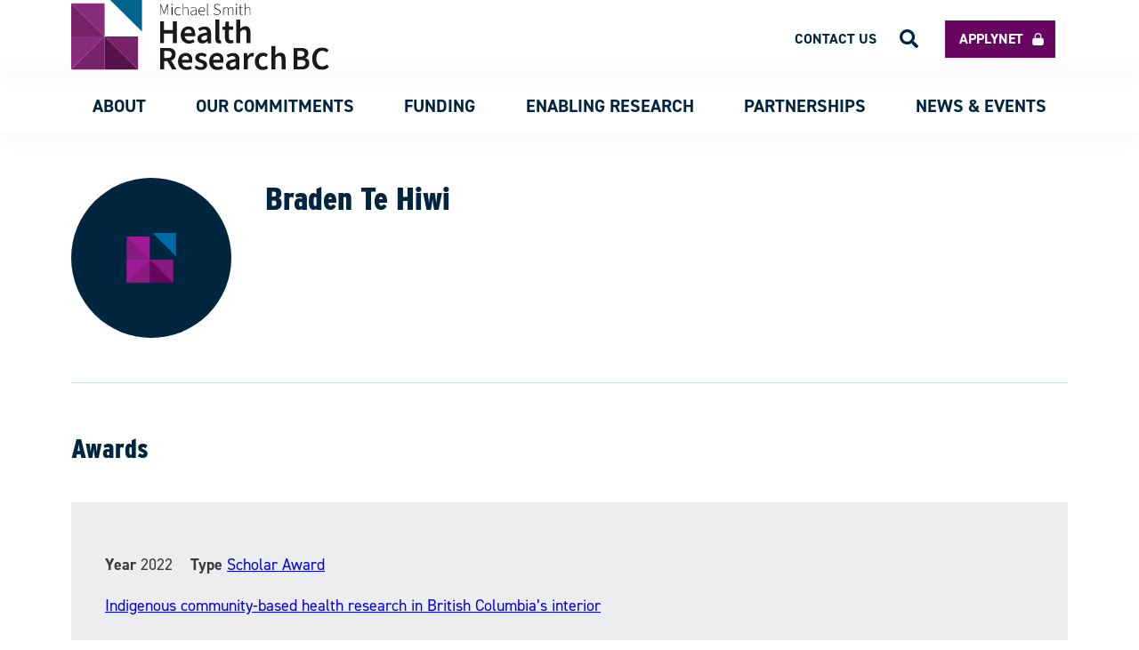

--- FILE ---
content_type: text/html; charset=UTF-8
request_url: https://healthresearchbc.ca/award_researcher/braden-te-hiwi/
body_size: 13222
content:
<!doctype html>
<html lang="en-CA" itemscope itemtype="https://schema.org/WebSite" class="archive tax-award_researcher term-braden-te-hiwi term-2622 wp-theme-msfhr hfeed">

<head>
	<meta charset="UTF-8">
	<meta name="viewport" content="width=device-width, initial-scale=1">
	<meta name="format-detection" content="telephone=no">
	<!-- Google tag (gtag.js) -->
	<script async src="https://www.googletagmanager.com/gtag/js?id=G-WFRNEMTV12"></script>
	<script>
		window.dataLayer = window.dataLayer || [];

		function gtag() {
			dataLayer.push(arguments);
		}
		gtag('js', new Date());

		gtag('config', 'G-WFRNEMTV12');
	</script>
	<script type="text/javascript">
		window.ajaxurl = 'https://healthresearchbc.ca/wp-admin/admin-ajax.php';
	</script>
	<link rel="profile" href="https://gmpg.org/xfn/11">
	<link href="https://healthresearchbc.ca/wp-content/themes/msfhr/assets/img/favicon.ico" rel="shortcut icon">

	<meta name='robots' content='index, follow, max-image-preview:large, max-snippet:-1, max-video-preview:-1' />

	<!-- This site is optimized with the Yoast SEO plugin v26.7 - https://yoast.com/wordpress/plugins/seo/ -->
	<title>Braden Te Hiwi - Health Research BC</title>
	<link rel="canonical" href="https://healthresearchbc.ca/award_researcher/braden-te-hiwi/" />
	<meta property="og:locale" content="en_US" />
	<meta property="og:type" content="article" />
	<meta property="og:title" content="Braden Te Hiwi - Health Research BC" />
	<meta property="og:url" content="https://healthresearchbc.ca/award_researcher/braden-te-hiwi/" />
	<meta property="og:site_name" content="Health Research BC" />
	<meta name="twitter:card" content="summary_large_image" />
	<script type="application/ld+json" class="yoast-schema-graph">{"@context":"https://schema.org","@graph":[{"@type":"CollectionPage","@id":"https://healthresearchbc.ca/award_researcher/braden-te-hiwi/","url":"https://healthresearchbc.ca/award_researcher/braden-te-hiwi/","name":"Braden Te Hiwi - Health Research BC","isPartOf":{"@id":"https://healthresearchbc.ca/#website"},"breadcrumb":{"@id":"https://healthresearchbc.ca/award_researcher/braden-te-hiwi/#breadcrumb"},"inLanguage":"en-CA"},{"@type":"BreadcrumbList","@id":"https://healthresearchbc.ca/award_researcher/braden-te-hiwi/#breadcrumb","itemListElement":[{"@type":"ListItem","position":1,"name":"Home","item":"https://healthresearchbc.ca/"},{"@type":"ListItem","position":2,"name":"Braden Te Hiwi"}]},{"@type":"WebSite","@id":"https://healthresearchbc.ca/#website","url":"https://healthresearchbc.ca/","name":"Health Research BC","description":"Health Research BC","publisher":{"@id":"https://healthresearchbc.ca/#organization"},"potentialAction":[{"@type":"SearchAction","target":{"@type":"EntryPoint","urlTemplate":"https://healthresearchbc.ca/?s={search_term_string}"},"query-input":{"@type":"PropertyValueSpecification","valueRequired":true,"valueName":"search_term_string"}}],"inLanguage":"en-CA"},{"@type":"Organization","@id":"https://healthresearchbc.ca/#organization","name":"Health Research BC","url":"https://healthresearchbc.ca/","logo":{"@type":"ImageObject","inLanguage":"en-CA","@id":"https://healthresearchbc.ca/#/schema/logo/image/","url":"https://healthresearchbc.ca/wp-content/uploads/2024/09/Health_Research_BC_RGB.jpg","contentUrl":"https://healthresearchbc.ca/wp-content/uploads/2024/09/Health_Research_BC_RGB.jpg","width":2052,"height":576,"caption":"Health Research BC"},"image":{"@id":"https://healthresearchbc.ca/#/schema/logo/image/"}}]}</script>
	<!-- / Yoast SEO plugin. -->


<link rel="alternate" type="application/rss+xml" title="Health Research BC &raquo; Feed" href="https://healthresearchbc.ca/feed/" />
<link rel="alternate" type="application/rss+xml" title="Health Research BC &raquo; Comments Feed" href="https://healthresearchbc.ca/comments/feed/" />
<link rel="alternate" type="application/rss+xml" title="Health Research BC &raquo; Braden Te Hiwi Award Researcher Feed" href="https://healthresearchbc.ca/award_researcher/braden-te-hiwi/feed/" />
<style id='wp-img-auto-sizes-contain-inline-css'>
img:is([sizes=auto i],[sizes^="auto," i]){contain-intrinsic-size:3000px 1500px}
/*# sourceURL=wp-img-auto-sizes-contain-inline-css */
</style>
<style id='wp-emoji-styles-inline-css'>

	img.wp-smiley, img.emoji {
		display: inline !important;
		border: none !important;
		box-shadow: none !important;
		height: 1em !important;
		width: 1em !important;
		margin: 0 0.07em !important;
		vertical-align: -0.1em !important;
		background: none !important;
		padding: 0 !important;
	}
/*# sourceURL=wp-emoji-styles-inline-css */
</style>
<style id='wp-block-library-inline-css'>
:root{
  --wp-block-synced-color:#7a00df;
  --wp-block-synced-color--rgb:122, 0, 223;
  --wp-bound-block-color:var(--wp-block-synced-color);
  --wp-editor-canvas-background:#ddd;
  --wp-admin-theme-color:#007cba;
  --wp-admin-theme-color--rgb:0, 124, 186;
  --wp-admin-theme-color-darker-10:#006ba1;
  --wp-admin-theme-color-darker-10--rgb:0, 107, 160.5;
  --wp-admin-theme-color-darker-20:#005a87;
  --wp-admin-theme-color-darker-20--rgb:0, 90, 135;
  --wp-admin-border-width-focus:2px;
}
@media (min-resolution:192dpi){
  :root{
    --wp-admin-border-width-focus:1.5px;
  }
}
.wp-element-button{
  cursor:pointer;
}

:root .has-very-light-gray-background-color{
  background-color:#eee;
}
:root .has-very-dark-gray-background-color{
  background-color:#313131;
}
:root .has-very-light-gray-color{
  color:#eee;
}
:root .has-very-dark-gray-color{
  color:#313131;
}
:root .has-vivid-green-cyan-to-vivid-cyan-blue-gradient-background{
  background:linear-gradient(135deg, #00d084, #0693e3);
}
:root .has-purple-crush-gradient-background{
  background:linear-gradient(135deg, #34e2e4, #4721fb 50%, #ab1dfe);
}
:root .has-hazy-dawn-gradient-background{
  background:linear-gradient(135deg, #faaca8, #dad0ec);
}
:root .has-subdued-olive-gradient-background{
  background:linear-gradient(135deg, #fafae1, #67a671);
}
:root .has-atomic-cream-gradient-background{
  background:linear-gradient(135deg, #fdd79a, #004a59);
}
:root .has-nightshade-gradient-background{
  background:linear-gradient(135deg, #330968, #31cdcf);
}
:root .has-midnight-gradient-background{
  background:linear-gradient(135deg, #020381, #2874fc);
}
:root{
  --wp--preset--font-size--normal:16px;
  --wp--preset--font-size--huge:42px;
}

.has-regular-font-size{
  font-size:1em;
}

.has-larger-font-size{
  font-size:2.625em;
}

.has-normal-font-size{
  font-size:var(--wp--preset--font-size--normal);
}

.has-huge-font-size{
  font-size:var(--wp--preset--font-size--huge);
}

.has-text-align-center{
  text-align:center;
}

.has-text-align-left{
  text-align:left;
}

.has-text-align-right{
  text-align:right;
}

.has-fit-text{
  white-space:nowrap !important;
}

#end-resizable-editor-section{
  display:none;
}

.aligncenter{
  clear:both;
}

.items-justified-left{
  justify-content:flex-start;
}

.items-justified-center{
  justify-content:center;
}

.items-justified-right{
  justify-content:flex-end;
}

.items-justified-space-between{
  justify-content:space-between;
}

.screen-reader-text{
  border:0;
  clip-path:inset(50%);
  height:1px;
  margin:-1px;
  overflow:hidden;
  padding:0;
  position:absolute;
  width:1px;
  word-wrap:normal !important;
}

.screen-reader-text:focus{
  background-color:#ddd;
  clip-path:none;
  color:#444;
  display:block;
  font-size:1em;
  height:auto;
  left:5px;
  line-height:normal;
  padding:15px 23px 14px;
  text-decoration:none;
  top:5px;
  width:auto;
  z-index:100000;
}
html :where(.has-border-color){
  border-style:solid;
}

html :where([style*=border-top-color]){
  border-top-style:solid;
}

html :where([style*=border-right-color]){
  border-right-style:solid;
}

html :where([style*=border-bottom-color]){
  border-bottom-style:solid;
}

html :where([style*=border-left-color]){
  border-left-style:solid;
}

html :where([style*=border-width]){
  border-style:solid;
}

html :where([style*=border-top-width]){
  border-top-style:solid;
}

html :where([style*=border-right-width]){
  border-right-style:solid;
}

html :where([style*=border-bottom-width]){
  border-bottom-style:solid;
}

html :where([style*=border-left-width]){
  border-left-style:solid;
}
html :where(img[class*=wp-image-]){
  height:auto;
  max-width:100%;
}
:where(figure){
  margin:0 0 1em;
}

html :where(.is-position-sticky){
  --wp-admin--admin-bar--position-offset:var(--wp-admin--admin-bar--height, 0px);
}

@media screen and (max-width:600px){
  html :where(.is-position-sticky){
    --wp-admin--admin-bar--position-offset:0px;
  }
}

/*# sourceURL=wp-block-library-inline-css */
</style><style id='global-styles-inline-css'>
:root{--wp--preset--aspect-ratio--square: 1;--wp--preset--aspect-ratio--4-3: 4/3;--wp--preset--aspect-ratio--3-4: 3/4;--wp--preset--aspect-ratio--3-2: 3/2;--wp--preset--aspect-ratio--2-3: 2/3;--wp--preset--aspect-ratio--16-9: 16/9;--wp--preset--aspect-ratio--9-16: 9/16;--wp--preset--color--black: #000000;--wp--preset--color--cyan-bluish-gray: #abb8c3;--wp--preset--color--white: #ffffff;--wp--preset--color--pale-pink: #f78da7;--wp--preset--color--vivid-red: #cf2e2e;--wp--preset--color--luminous-vivid-orange: #ff6900;--wp--preset--color--luminous-vivid-amber: #fcb900;--wp--preset--color--light-green-cyan: #7bdcb5;--wp--preset--color--vivid-green-cyan: #00d084;--wp--preset--color--pale-cyan-blue: #8ed1fc;--wp--preset--color--vivid-cyan-blue: #0693e3;--wp--preset--color--vivid-purple: #9b51e0;--wp--preset--gradient--vivid-cyan-blue-to-vivid-purple: linear-gradient(135deg,rgb(6,147,227) 0%,rgb(155,81,224) 100%);--wp--preset--gradient--light-green-cyan-to-vivid-green-cyan: linear-gradient(135deg,rgb(122,220,180) 0%,rgb(0,208,130) 100%);--wp--preset--gradient--luminous-vivid-amber-to-luminous-vivid-orange: linear-gradient(135deg,rgb(252,185,0) 0%,rgb(255,105,0) 100%);--wp--preset--gradient--luminous-vivid-orange-to-vivid-red: linear-gradient(135deg,rgb(255,105,0) 0%,rgb(207,46,46) 100%);--wp--preset--gradient--very-light-gray-to-cyan-bluish-gray: linear-gradient(135deg,rgb(238,238,238) 0%,rgb(169,184,195) 100%);--wp--preset--gradient--cool-to-warm-spectrum: linear-gradient(135deg,rgb(74,234,220) 0%,rgb(151,120,209) 20%,rgb(207,42,186) 40%,rgb(238,44,130) 60%,rgb(251,105,98) 80%,rgb(254,248,76) 100%);--wp--preset--gradient--blush-light-purple: linear-gradient(135deg,rgb(255,206,236) 0%,rgb(152,150,240) 100%);--wp--preset--gradient--blush-bordeaux: linear-gradient(135deg,rgb(254,205,165) 0%,rgb(254,45,45) 50%,rgb(107,0,62) 100%);--wp--preset--gradient--luminous-dusk: linear-gradient(135deg,rgb(255,203,112) 0%,rgb(199,81,192) 50%,rgb(65,88,208) 100%);--wp--preset--gradient--pale-ocean: linear-gradient(135deg,rgb(255,245,203) 0%,rgb(182,227,212) 50%,rgb(51,167,181) 100%);--wp--preset--gradient--electric-grass: linear-gradient(135deg,rgb(202,248,128) 0%,rgb(113,206,126) 100%);--wp--preset--gradient--midnight: linear-gradient(135deg,rgb(2,3,129) 0%,rgb(40,116,252) 100%);--wp--preset--font-size--small: 13px;--wp--preset--font-size--medium: 20px;--wp--preset--font-size--large: 36px;--wp--preset--font-size--x-large: 42px;--wp--preset--spacing--20: 0.44rem;--wp--preset--spacing--30: 0.67rem;--wp--preset--spacing--40: 1rem;--wp--preset--spacing--50: 1.5rem;--wp--preset--spacing--60: 2.25rem;--wp--preset--spacing--70: 3.38rem;--wp--preset--spacing--80: 5.06rem;--wp--preset--shadow--natural: 6px 6px 9px rgba(0, 0, 0, 0.2);--wp--preset--shadow--deep: 12px 12px 50px rgba(0, 0, 0, 0.4);--wp--preset--shadow--sharp: 6px 6px 0px rgba(0, 0, 0, 0.2);--wp--preset--shadow--outlined: 6px 6px 0px -3px rgb(255, 255, 255), 6px 6px rgb(0, 0, 0);--wp--preset--shadow--crisp: 6px 6px 0px rgb(0, 0, 0);}:where(.is-layout-flex){gap: 0.5em;}:where(.is-layout-grid){gap: 0.5em;}body .is-layout-flex{display: flex;}.is-layout-flex{flex-wrap: wrap;align-items: center;}.is-layout-flex > :is(*, div){margin: 0;}body .is-layout-grid{display: grid;}.is-layout-grid > :is(*, div){margin: 0;}:where(.wp-block-columns.is-layout-flex){gap: 2em;}:where(.wp-block-columns.is-layout-grid){gap: 2em;}:where(.wp-block-post-template.is-layout-flex){gap: 1.25em;}:where(.wp-block-post-template.is-layout-grid){gap: 1.25em;}.has-black-color{color: var(--wp--preset--color--black) !important;}.has-cyan-bluish-gray-color{color: var(--wp--preset--color--cyan-bluish-gray) !important;}.has-white-color{color: var(--wp--preset--color--white) !important;}.has-pale-pink-color{color: var(--wp--preset--color--pale-pink) !important;}.has-vivid-red-color{color: var(--wp--preset--color--vivid-red) !important;}.has-luminous-vivid-orange-color{color: var(--wp--preset--color--luminous-vivid-orange) !important;}.has-luminous-vivid-amber-color{color: var(--wp--preset--color--luminous-vivid-amber) !important;}.has-light-green-cyan-color{color: var(--wp--preset--color--light-green-cyan) !important;}.has-vivid-green-cyan-color{color: var(--wp--preset--color--vivid-green-cyan) !important;}.has-pale-cyan-blue-color{color: var(--wp--preset--color--pale-cyan-blue) !important;}.has-vivid-cyan-blue-color{color: var(--wp--preset--color--vivid-cyan-blue) !important;}.has-vivid-purple-color{color: var(--wp--preset--color--vivid-purple) !important;}.has-black-background-color{background-color: var(--wp--preset--color--black) !important;}.has-cyan-bluish-gray-background-color{background-color: var(--wp--preset--color--cyan-bluish-gray) !important;}.has-white-background-color{background-color: var(--wp--preset--color--white) !important;}.has-pale-pink-background-color{background-color: var(--wp--preset--color--pale-pink) !important;}.has-vivid-red-background-color{background-color: var(--wp--preset--color--vivid-red) !important;}.has-luminous-vivid-orange-background-color{background-color: var(--wp--preset--color--luminous-vivid-orange) !important;}.has-luminous-vivid-amber-background-color{background-color: var(--wp--preset--color--luminous-vivid-amber) !important;}.has-light-green-cyan-background-color{background-color: var(--wp--preset--color--light-green-cyan) !important;}.has-vivid-green-cyan-background-color{background-color: var(--wp--preset--color--vivid-green-cyan) !important;}.has-pale-cyan-blue-background-color{background-color: var(--wp--preset--color--pale-cyan-blue) !important;}.has-vivid-cyan-blue-background-color{background-color: var(--wp--preset--color--vivid-cyan-blue) !important;}.has-vivid-purple-background-color{background-color: var(--wp--preset--color--vivid-purple) !important;}.has-black-border-color{border-color: var(--wp--preset--color--black) !important;}.has-cyan-bluish-gray-border-color{border-color: var(--wp--preset--color--cyan-bluish-gray) !important;}.has-white-border-color{border-color: var(--wp--preset--color--white) !important;}.has-pale-pink-border-color{border-color: var(--wp--preset--color--pale-pink) !important;}.has-vivid-red-border-color{border-color: var(--wp--preset--color--vivid-red) !important;}.has-luminous-vivid-orange-border-color{border-color: var(--wp--preset--color--luminous-vivid-orange) !important;}.has-luminous-vivid-amber-border-color{border-color: var(--wp--preset--color--luminous-vivid-amber) !important;}.has-light-green-cyan-border-color{border-color: var(--wp--preset--color--light-green-cyan) !important;}.has-vivid-green-cyan-border-color{border-color: var(--wp--preset--color--vivid-green-cyan) !important;}.has-pale-cyan-blue-border-color{border-color: var(--wp--preset--color--pale-cyan-blue) !important;}.has-vivid-cyan-blue-border-color{border-color: var(--wp--preset--color--vivid-cyan-blue) !important;}.has-vivid-purple-border-color{border-color: var(--wp--preset--color--vivid-purple) !important;}.has-vivid-cyan-blue-to-vivid-purple-gradient-background{background: var(--wp--preset--gradient--vivid-cyan-blue-to-vivid-purple) !important;}.has-light-green-cyan-to-vivid-green-cyan-gradient-background{background: var(--wp--preset--gradient--light-green-cyan-to-vivid-green-cyan) !important;}.has-luminous-vivid-amber-to-luminous-vivid-orange-gradient-background{background: var(--wp--preset--gradient--luminous-vivid-amber-to-luminous-vivid-orange) !important;}.has-luminous-vivid-orange-to-vivid-red-gradient-background{background: var(--wp--preset--gradient--luminous-vivid-orange-to-vivid-red) !important;}.has-very-light-gray-to-cyan-bluish-gray-gradient-background{background: var(--wp--preset--gradient--very-light-gray-to-cyan-bluish-gray) !important;}.has-cool-to-warm-spectrum-gradient-background{background: var(--wp--preset--gradient--cool-to-warm-spectrum) !important;}.has-blush-light-purple-gradient-background{background: var(--wp--preset--gradient--blush-light-purple) !important;}.has-blush-bordeaux-gradient-background{background: var(--wp--preset--gradient--blush-bordeaux) !important;}.has-luminous-dusk-gradient-background{background: var(--wp--preset--gradient--luminous-dusk) !important;}.has-pale-ocean-gradient-background{background: var(--wp--preset--gradient--pale-ocean) !important;}.has-electric-grass-gradient-background{background: var(--wp--preset--gradient--electric-grass) !important;}.has-midnight-gradient-background{background: var(--wp--preset--gradient--midnight) !important;}.has-small-font-size{font-size: var(--wp--preset--font-size--small) !important;}.has-medium-font-size{font-size: var(--wp--preset--font-size--medium) !important;}.has-large-font-size{font-size: var(--wp--preset--font-size--large) !important;}.has-x-large-font-size{font-size: var(--wp--preset--font-size--x-large) !important;}
/*# sourceURL=global-styles-inline-css */
</style>
<style id='core-block-supports-inline-css'>
/**
 * Core styles: block-supports
 */

/*# sourceURL=core-block-supports-inline-css */
</style>

<style id='classic-theme-styles-inline-css'>
/**
 * These rules are needed for backwards compatibility.
 * They should match the button element rules in the base theme.json file.
 */
.wp-block-button__link {
	color: #ffffff;
	background-color: #32373c;
	border-radius: 9999px; /* 100% causes an oval, but any explicit but really high value retains the pill shape. */

	/* This needs a low specificity so it won't override the rules from the button element if defined in theme.json. */
	box-shadow: none;
	text-decoration: none;

	/* The extra 2px are added to size solids the same as the outline versions.*/
	padding: calc(0.667em + 2px) calc(1.333em + 2px);

	font-size: 1.125em;
}

.wp-block-file__button {
	background: #32373c;
	color: #ffffff;
	text-decoration: none;
}

/*# sourceURL=/wp-includes/css/classic-themes.css */
</style>
<link rel='stylesheet' id='msfhr-style-css' href='https://healthresearchbc.ca/wp-content/themes/msfhr/style.css?ver=1.0.7' media='all' />
<link rel='stylesheet' id='wpjb-glyphs-css' href='https://healthresearchbc.ca/wp-content/plugins/wpjobboard/public/css/wpjb-glyphs.css?ver=5.12.1' media='all' />
<link rel='stylesheet' id='wpjb-css-css' href='https://healthresearchbc.ca/wp-content/plugins/wpjobboard/public/css/frontend.css?ver=5.12.1' media='all' />
<script src="https://healthresearchbc.ca/wp-includes/js/jquery/jquery.js?ver=3.7.1" id="jquery-core-js"></script>
<script src="https://healthresearchbc.ca/wp-includes/js/jquery/jquery-migrate.js?ver=3.4.1" id="jquery-migrate-js"></script>
<script src="https://healthresearchbc.ca/wp-content/themes/msfhr/js/modals.js" id="modals-js"></script>
<script src="https://healthresearchbc.ca/wp-content/themes/msfhr/js/scripts.js" id="scripts-js"></script>
<script src="https://healthresearchbc.ca/wp-content/themes/msfhr/js/pagination.js" id="pagination-js"></script>
<script id="wpjb-js-js-extra">
var WpjbData = {"no_jobs_found":"No job listings found","no_resumes_found":"No resumes found","load_x_more":"Load %d more","date_format":"Y/m/d","datepicker_date_format":"yy/mm/dd","max_date":"9999/12/31"};
//# sourceURL=wpjb-js-js-extra
</script>
<script src="https://healthresearchbc.ca/wp-content/plugins/wpjobboard/public/js/frontend.js?ver=5.12.1" id="wpjb-js-js"></script>

<!-- OG: 3.3.8 -->
<meta property="og:type" content="website"><meta property="og:locale" content="en_CA"><meta property="og:site_name" content="Health Research BC"><meta property="og:url" content="https://healthresearchbc.ca/award_researcher/braden-te-hiwi/"><meta property="og:title" content="Braden Te Hiwi - Health Research BC">

<meta property="twitter:partner" content="ogwp"><meta property="twitter:title" content="Braden Te Hiwi - Health Research BC"><meta property="twitter:url" content="https://healthresearchbc.ca/award_researcher/braden-te-hiwi/">
<meta itemprop="name" content="Braden Te Hiwi - Health Research BC">
<!-- /OG -->

<link rel="https://api.w.org/" href="https://healthresearchbc.ca/wp-json/" /><link rel="alternate" title="JSON" type="application/json" href="https://healthresearchbc.ca/wp-json/wp/v2/award_researcher/2622" /><link rel="EditURI" type="application/rsd+xml" title="RSD" href="https://healthresearchbc.ca/xmlrpc.php?rsd" />
<style>.recentcomments a{display:inline !important;padding:0 !important;margin:0 !important;}</style>	<meta name="google-site-verification" content="tpAGL5EH2iMSUFlnpSFkKVcQQHbo1eVAADjVF93bgOo" />
	<!-- <meta name="twitter:image" content=""> -->
	</head>

<body class="archive tax-award_researcher term-braden-te-hiwi term-2622 wp-theme-msfhr hfeed">

	<!-- Google Tag Manager (noscript) -->
	<noscript><iframe src="https://www.googletagmanager.com/ns.html?id=GTM-NZRTZHF" height="0" width="0" style="display:none;visibility:hidden"></iframe></noscript>
	<!-- End Google Tag Manager (noscript) -->
		<div id="page" class="site">
		<div class="button-scroll-top">
    <img src="https://healthresearchbc.ca/wp-content/themes/msfhr/assets/img/top.svg" />
</div>

<script>
    jQuery(document).ready(function($) {
        function showButton() {
            if (document.body.scrollTop > 850 || document.documentElement.scrollTop > 850) {
                $('.button-scroll-top').css('display', 'flex');
            } else {
                $('.button-scroll-top').css('display', 'none');
            }
        }

        $(document).on('scroll', function(e) {
            showButton();
        })

        $('.button-scroll-top').on('click', function() {
            window.scrollTo({
                top: 0,
                behavior: 'smooth'
            })
        })
    });
</script>

		<header id="masthead" class="site-header">
			<nav class="top-navigation inner-spacing">
				<!-- Site Logo Section -->
				<div class="container-header-logo">
					<a href="https://healthresearchbc.ca">
						<img class="header-logo" src="https://healthresearchbc.ca/wp-content/themes/msfhr/assets/img/HealthResearchBC_logo.svg" />
					</a>
				</div>

				<ul id="top-menu" class="top-menu"><li id="menu-item-18847" class="menu-item menu-item-type-custom menu-item-object-custom menu-item-18847"><a target="_blank" href="https://healthresearchbc.smartsimple.ca/s_Login.jsp">Applynet</a></li>
<li id="menu-item-18848" class="menu-item menu-item-type-post_type menu-item-object-page menu-item-18848"><a href="https://healthresearchbc.ca/contact/">Contact us</a></li>
<li role="button" aria-role="button" class="search-icon-header"><img src="https://healthresearchbc.ca/wp-content/themes/msfhr/assets/img/search.svg"/></li></ul>			</nav>

			<nav id="site-navigation" class="main-navigation">
				<div class="container-header-logo">
					<a href="https://healthresearchbc.ca">
						<img class="header-logo--scroll" src="https://healthresearchbc.ca/wp-content/themes/msfhr/assets/img/new_logo_small.svg" />
					</a>
				</div>

				<!-- Mobile Icon Section -->
				<div class="container-icon-menu">
					<img id="icon-menu__open" class="icon-menu" src="https://healthresearchbc.ca/wp-content/themes/msfhr/assets/img/bars.svg" />
					<img id="icon-menu__close" class="icon-menu el-hidden" src="https://healthresearchbc.ca/wp-content/themes/msfhr/assets/img/times.svg" />
				</div>

				<!-- Nav Items -->
				<div class="container-main-menu el-hidden"><ul id="primary-menu" class="main-menu"><li id="menu-item-706" class="menu-item menu-item-type-custom menu-item-object-custom menu-item-has-children menu-item-706"><a>About</a>
<ul class="sub-menu el-hidden">
	<li id="menu-item-709" class="menu-item menu-item-type-post_type menu-item-object-page menu-item-709"><a href="https://healthresearchbc.ca/about/">About Us</a></li>
	<li id="menu-item-31922" class="menu-item menu-item-type-post_type menu-item-object-page menu-item-31922"><a href="https://healthresearchbc.ca/about/our-strategy/">Our Strategy</a></li>
	<li id="menu-item-1043" class="menu-item menu-item-type-post_type menu-item-object-page menu-item-1043"><a href="https://healthresearchbc.ca/about/leadership/">Leadership</a></li>
	<li id="menu-item-16980" class="menu-item menu-item-type-custom menu-item-object-custom menu-item-16980"><a href="https://healthresearchbc.ca/about/careers">Careers</a></li>
</ul>
</li>
<li id="menu-item-27454" class="menu-item menu-item-type-custom menu-item-object-custom menu-item-has-children menu-item-27454"><a>Our Commitments</a>
<ul class="sub-menu el-hidden">
	<li id="menu-item-27449" class="menu-item menu-item-type-post_type menu-item-object-page menu-item-27449"><a href="https://healthresearchbc.ca/our-commitments-equity-diversity-inclusion-edi/">Equity, Diversity and Inclusion</a></li>
	<li id="menu-item-27448" class="menu-item menu-item-type-post_type menu-item-object-page menu-item-27448"><a href="https://healthresearchbc.ca/our-commitments-indigenous-reconciliation/">Indigenous Reconciliation</a></li>
</ul>
</li>
<li id="menu-item-13435" class="menu-item menu-item-type-custom menu-item-object-custom menu-item-has-children menu-item-13435"><a>Funding</a>
<ul class="sub-menu el-hidden">
	<li id="menu-item-13436" class="menu-item menu-item-type-post_type menu-item-object-page menu-item-13436"><a href="https://healthresearchbc.ca/funding/">Funding Programs</a></li>
	<li id="menu-item-13536" class="menu-item menu-item-type-post_type menu-item-object-page menu-item-13536"><a href="https://healthresearchbc.ca/funding/peer-review-process/">Peer Review Process</a></li>
	<li id="menu-item-28359" class="menu-item menu-item-type-post_type menu-item-object-page menu-item-28359"><a href="https://healthresearchbc.ca/funding/awards-database/">Awards Database</a></li>
</ul>
</li>
<li id="menu-item-40" class="menu-item menu-item-type-custom menu-item-object-custom menu-item-has-children menu-item-40"><a>ENABLING RESEARCH</a>
<ul class="sub-menu el-hidden">
	<li id="menu-item-18408" class="menu-item menu-item-type-custom menu-item-object-custom menu-item-has-children menu-item-18408"><a href="/bc-support-unit/about-us/">BC SUPPORT Unit</a>
	<ul class="sub-menu el-hidden">
		<li id="menu-item-18409" class="menu-item menu-item-type-post_type menu-item-object-page menu-item-18409"><a href="https://healthresearchbc.ca/bc-support-unit/about-us/">About us</a></li>
		<li id="menu-item-29970" class="menu-item menu-item-type-post_type menu-item-object-page menu-item-29970"><a href="https://healthresearchbc.ca/bc-support-unit/about-us/our-impact/">Our Impact</a></li>
		<li id="menu-item-27655" class="menu-item menu-item-type-post_type menu-item-object-page menu-item-27655"><a href="https://healthresearchbc.ca/bc-support-unit/info-and-resources/">Info and Resources</a></li>
		<li id="menu-item-28784" class="menu-item menu-item-type-post_type menu-item-object-page menu-item-28784"><a href="https://healthresearchbc.ca/bc-support-unit/putting-patients-first/">Putting Patients First</a></li>
		<li id="menu-item-27656" class="menu-item menu-item-type-post_type menu-item-object-page menu-item-27656"><a href="https://healthresearchbc.ca/bc-support-unit/data/">Data</a></li>
		<li id="menu-item-27657" class="menu-item menu-item-type-post_type menu-item-object-page menu-item-27657"><a href="https://healthresearchbc.ca/bc-support-unit/learning-health-systems/">Learning health systems</a></li>
		<li id="menu-item-27659" class="menu-item menu-item-type-post_type menu-item-object-page menu-item-27659"><a href="https://healthresearchbc.ca/bc-support-unit/patient-partner-engagement/">Patient partner engagement</a></li>
		<li id="menu-item-27658" class="menu-item menu-item-type-post_type menu-item-object-page menu-item-27658"><a href="https://healthresearchbc.ca/bc-support-unit/projects/">Projects</a></li>
		<li id="menu-item-18777" class="menu-item menu-item-type-post_type menu-item-object-page menu-item-18777"><a href="https://healthresearchbc.ca/bc-support-unit/news/">News</a></li>
		<li id="menu-item-28520" class="menu-item menu-item-type-custom menu-item-object-custom menu-item-28520"><a href="https://healthresearchbc.ca/resource-library/?resource-unit=bc-support-unit/">Resources</a></li>
	</ul>
</li>
	<li id="menu-item-18412" class="menu-item menu-item-type-custom menu-item-object-custom menu-item-18412"><a href="/clinical-trials/">Clinical trials</a></li>
	<li id="menu-item-18500" class="menu-item menu-item-type-custom menu-item-object-custom menu-item-18500"><a href="/research-ethics">Research ethics</a></li>
	<li id="menu-item-19005" class="menu-item menu-item-type-post_type menu-item-object-page menu-item-19005"><a href="https://healthresearchbc.ca/knowledge-translation/">Knowledge Translation</a></li>
	<li id="menu-item-19382" class="menu-item menu-item-type-post_type menu-item-object-page menu-item-19382"><a href="https://healthresearchbc.ca/initiatives/">Initiatives</a></li>
</ul>
</li>
<li id="menu-item-13078" class="menu-item menu-item-type-custom menu-item-object-custom menu-item-has-children menu-item-13078"><a>Partnerships</a>
<ul class="sub-menu el-hidden">
	<li id="menu-item-13079" class="menu-item menu-item-type-post_type menu-item-object-page menu-item-13079"><a href="https://healthresearchbc.ca/partnership/">About Partnerships</a></li>
	<li id="menu-item-13606" class="menu-item menu-item-type-post_type menu-item-object-page menu-item-13606"><a href="https://healthresearchbc.ca/opportunities-for-researchers/">For Researchers</a></li>
	<li id="menu-item-13263" class="menu-item menu-item-type-post_type menu-item-object-page menu-item-13263"><a href="https://healthresearchbc.ca/prospective-partners/">For Organizations</a></li>
	<li id="menu-item-13088" class="menu-item menu-item-type-post_type menu-item-object-page menu-item-13088"><a href="https://healthresearchbc.ca/our-partners/">Our Partners</a></li>
</ul>
</li>
<li id="menu-item-23034" class="menu-item menu-item-type-custom menu-item-object-custom menu-item-has-children menu-item-23034"><a>News &#038; Events</a>
<ul class="sub-menu el-hidden">
	<li id="menu-item-38" class="menu-item menu-item-type-post_type menu-item-object-page menu-item-38"><a href="https://healthresearchbc.ca/news/">News</a></li>
	<li id="menu-item-23035" class="menu-item menu-item-type-post_type menu-item-object-page menu-item-23035"><a href="https://healthresearchbc.ca/events/">Events</a></li>
</ul>
</li>
<li class="search-icon-header el-mobile"><img src="https://healthresearchbc.ca/wp-content/themes/msfhr/assets/img/search.svg" /></li><li class="menu-item menu-item-type-custom menu-item-object-custom el-mobile menu-item-applynet"><a href="https://healthresearchbc.smartsimple.ca/s_Login.jsp">Applynet</a></li><li class="menu-item menu-item-type-custom menu-item-object-custom el-mobile"><a href="https://healthresearchbc.ca/contact">Contact Us</a></li></ul></div>			</nav>
		</header>
		<!-- Modal Search -->
<div class="modal modal-search purple-bg">
  <img class="close-btn js-popup-close" src="https://healthresearchbc.ca/wp-content/themes/msfhr/assets/img/close-white.svg">
  <div class="modal-content">
    <form method="get" role="search" id="searchform" class="navbar-search" action="https://healthresearchbc.ca/">
	<input type="text" name="s" id="s" value="" class="search-query" placeholder="Type and press ‘enter’ to search">
</form>
  </div>
</div>
<section class="outter-margin flex-container intro-section">
  <img class="researcher-photo" src="https://healthresearchbc.ca/wp-content/themes/msfhr/assets/img/twitter_placeholder.png" />
  <div class="two-col">
    <h1 class="m-heading">Braden Te Hiwi</h1>
      </div>
</section>
<section class="outter-margin">
  <h2 style="margin-top:50px;" class="s-heading">Awards</h2>
  <ul class="indv-awards">
            <li style="background:#EBEDEF;">
          <div class="flex-container align-center">
            <p class="year-term"><strong>Year </strong>2022</p>
            <p><strong>Type  </strong><a href="https://healthresearchbc.ca/award_type/scholar-award/">Scholar Award</a></p>          </div>
                    <a href="https://healthresearchbc.ca/award/indigenous-community-based-health-research-in-british-columbias-interior/">Indigenous community-based health research in British Columbia&#8217;s interior</a>
        </li>
      </ul>
</section>


</main>

<footer class="footer site-footer inner-spacing">
      <div class="footer--logo">
              <div>
          <img src="https://healthresearchbc.ca/wp-content/uploads/2022/05/Health-Research-BC-logo-reverse.svg" alt="" />
          <p>info@healthresearchbc.ca</p>
          <span>604.730.8322</span> <span>| 1.866.673.4722</span>
        </div>
      
              <div>
                      <div>
              <p class="footer-copy">&copy; 2026 Michael Smith Health Research BC | All rights reserved</p>
            </div>
                  </div>
          </div>
  

      <div class="footer--links">
              <a href="https://healthresearchbc.ca/about" target="">About</a>
              <a href="https://healthresearchbc.ca/funding" target="">Funding</a>
              <a href="https://healthresearchbc.ca/bc-support-unit/about-us" target="">BC SUPPORT Unit</a>
              <a href="https://healthresearchbc.ca/clinical-trials/" target="">Clinical trials</a>
              <a href="https://healthresearchbc.ca/research-ethics" target="">Research ethics</a>
              <a href="https://healthresearchbc.ca/news" target="">Latest news</a>
              <a href="https://healthresearchbc.ca/about/careers" target="">Careers</a>
              <a href="https://healthresearchbc.ca/contact" target="">Contact us</a>
              <a href="https://healthresearchbc.ca/media-toolkit/" target="">Media toolkit</a>
          </div>
  
  <div class="footer--sm">
    <div id="mc_embed_signup">
  <div id="mc-embed-mailing">
    <a href="http://eepurl.com/hKF8O5" target="_blank">
      Subscribe to receive updates
    </a>
  </div>
</div>

          <div>
                  <div>
            
                          <a href="https://linkedin.com/company/michael-smith-foundation-for-health-research/" target="_blank">
                <?xml version="1.0" encoding="UTF-8"?>
<svg width="28px" height="28px" viewBox="0 0 28 28" version="1.1" xmlns="http://www.w3.org/2000/svg" xmlns:xlink="http://www.w3.org/1999/xlink"><g id="Symbols" stroke="none" stroke-width="1" fill="none" fill-rule="evenodd"><g id="Footer" transform="translate(-1008.000000, -169.000000)" fill="#FFFFFF" fill-rule="nonzero"><g id="linkedin" transform="translate(1008.000000, 169.000000)"><path d="M0,0 L0,27.9999332 L27.9999332,27.9999332 L27.9999332,0 L0,0 Z M8.46250424,23.9999428 L4.31248972,23.9999428 L4.31248972,10.6374868 L8.46872981,10.6374868 L8.46872981,23.9999428 L8.46250424,23.9999428 Z M6.38749698,8.81247899 C5.05626236,8.81247899 3.98125271,7.73124377 3.98125271,6.40623473 C3.98125271,5.08122568 5.05626236,3.99999046 6.38749698,3.99999046 C7.71250603,3.99999046 8.79374124,5.08122568 8.79374124,6.40623473 C8.79374124,7.73746935 7.7187316,8.81247899 6.38749698,8.81247899 Z M24.0186805,23.9999428 L19.868727,23.9999428 L19.868727,17.4999583 C19.868727,15.9499742 19.8374771,13.9562045 17.7124822,13.9562045 C15.5499507,13.9562045 15.2187137,15.6437005 15.2187137,17.3874708 L15.2187137,23.9999428 L11.0686992,23.9999428 L11.0686992,10.6374868 L15.0499519,10.6374868 L15.0499519,12.4624947 L15.1062262,12.4624947 C15.6624382,11.4124484 17.0186972,10.3062498 19.0374302,10.3062498 C23.2374324,10.3062498 24.0186805,13.074981 24.0186805,16.674948 L24.0186805,23.9999428 Z" id="Shape"></path></g></g></g></svg>              </a>
            
            
                          <a href="https://www.youtube.com/channel/UCMkDO3u49iR1TMets8c1dMw" target="_blank">
                <?xml version="1.0" encoding="UTF-8"?>
<svg width="28px" height="28px" viewBox="0 0 28 28" version="1.1" xmlns="http://www.w3.org/2000/svg" xmlns:xlink="http://www.w3.org/1999/xlink"><g id="Symbols" stroke="none" stroke-width="1" fill="none" fill-rule="evenodd"><g id="Footer" transform="translate(-1108.000000, -169.000000)" fill="#FFFFFF"><path d="M1136,169 L1136,197 L1108,197 L1108,169 L1136,169 Z M1118,177 L1118,188.842122 L1128.48276,182.921204 L1118,177 Z" id="Youtube"></path></g></g></svg>              </a>
                      </div>
              </div>
    
          <div>
                  <div>
            <p class="footer-description">We acknowledge with respect and humility that our offices are located on the unceded, ancestral, and traditional lands of the xʷməθkʷəy̓əm (Musqueam), Sḵwx̱wú7mesh (Squamish), and səlilwətaɬ (Tsleil-Waututh) Nations.
<br/><br/>
We also acknowledge the diverse First Nations across British Columbia, who have inherent rights rooted in the connection to their lands and waters, which have never been surrendered. In the spirit of reconciliation, we aim to practice cultural safety, value Indigenous ways of knowing, and respect the rights of First Nations, Inuit and Métis peoples.</p>
          </div>
              </div>
      </div>
</footer>

</div>

<script type="speculationrules">
{"prefetch":[{"source":"document","where":{"and":[{"href_matches":"/*"},{"not":{"href_matches":["/wp-*.php","/wp-admin/*","/wp-content/uploads/*","/wp-content/*","/wp-content/plugins/*","/wp-content/themes/msfhr/*","/*\\?(.+)"]}},{"not":{"selector_matches":"a[rel~=\"nofollow\"]"}},{"not":{"selector_matches":".no-prefetch, .no-prefetch a"}}]},"eagerness":"conservative"}]}
</script>
<script src="https://healthresearchbc.ca/wp-content/themes/msfhr/js/navigation.js?ver=1.0.0" id="msfhr-navigation-js"></script>
<script src="https://healthresearchbc.ca/wp-content/themes/msfhr/js/misc.js?ver=1.0.0" id="msfhr-misc-js"></script>
<script src="https://healthresearchbc.ca/wp-includes/js/jquery/ui/core.js?ver=1.13.3" id="jquery-ui-core-js"></script>
<script src="https://healthresearchbc.ca/wp-includes/js/jquery/ui/accordion.js?ver=1.13.3" id="jquery-ui-accordion-js"></script>
<script src="https://healthresearchbc.ca/wp-includes/js/jquery/ui/tabs.js?ver=1.13.3" id="jquery-ui-tabs-js"></script>
<script id="wp-emoji-settings" type="application/json">
{"baseUrl":"https://s.w.org/images/core/emoji/17.0.2/72x72/","ext":".png","svgUrl":"https://s.w.org/images/core/emoji/17.0.2/svg/","svgExt":".svg","source":{"wpemoji":"https://healthresearchbc.ca/wp-includes/js/wp-emoji.js?ver=6.9","twemoji":"https://healthresearchbc.ca/wp-includes/js/twemoji.js?ver=6.9"}}
</script>
<script type="module">
/**
 * @output wp-includes/js/wp-emoji-loader.js
 */

/* eslint-env es6 */

// Note: This is loaded as a script module, so there is no need for an IIFE to prevent pollution of the global scope.

/**
 * Emoji Settings as exported in PHP via _print_emoji_detection_script().
 * @typedef WPEmojiSettings
 * @type {object}
 * @property {?object} source
 * @property {?string} source.concatemoji
 * @property {?string} source.twemoji
 * @property {?string} source.wpemoji
 */

const settings = /** @type {WPEmojiSettings} */ (
	JSON.parse( document.getElementById( 'wp-emoji-settings' ).textContent )
);

// For compatibility with other scripts that read from this global, in particular wp-includes/js/wp-emoji.js (source file: js/_enqueues/wp/emoji.js).
window._wpemojiSettings = settings;

/**
 * Support tests.
 * @typedef SupportTests
 * @type {object}
 * @property {?boolean} flag
 * @property {?boolean} emoji
 */

const sessionStorageKey = 'wpEmojiSettingsSupports';
const tests = [ 'flag', 'emoji' ];

/**
 * Checks whether the browser supports offloading to a Worker.
 *
 * @since 6.3.0
 *
 * @private
 *
 * @returns {boolean}
 */
function supportsWorkerOffloading() {
	return (
		typeof Worker !== 'undefined' &&
		typeof OffscreenCanvas !== 'undefined' &&
		typeof URL !== 'undefined' &&
		URL.createObjectURL &&
		typeof Blob !== 'undefined'
	);
}

/**
 * @typedef SessionSupportTests
 * @type {object}
 * @property {number} timestamp
 * @property {SupportTests} supportTests
 */

/**
 * Get support tests from session.
 *
 * @since 6.3.0
 *
 * @private
 *
 * @returns {?SupportTests} Support tests, or null if not set or older than 1 week.
 */
function getSessionSupportTests() {
	try {
		/** @type {SessionSupportTests} */
		const item = JSON.parse(
			sessionStorage.getItem( sessionStorageKey )
		);
		if (
			typeof item === 'object' &&
			typeof item.timestamp === 'number' &&
			new Date().valueOf() < item.timestamp + 604800 && // Note: Number is a week in seconds.
			typeof item.supportTests === 'object'
		) {
			return item.supportTests;
		}
	} catch ( e ) {}
	return null;
}

/**
 * Persist the supports in session storage.
 *
 * @since 6.3.0
 *
 * @private
 *
 * @param {SupportTests} supportTests Support tests.
 */
function setSessionSupportTests( supportTests ) {
	try {
		/** @type {SessionSupportTests} */
		const item = {
			supportTests: supportTests,
			timestamp: new Date().valueOf()
		};

		sessionStorage.setItem(
			sessionStorageKey,
			JSON.stringify( item )
		);
	} catch ( e ) {}
}

/**
 * Checks if two sets of Emoji characters render the same visually.
 *
 * This is used to determine if the browser is rendering an emoji with multiple data points
 * correctly. set1 is the emoji in the correct form, using a zero-width joiner. set2 is the emoji
 * in the incorrect form, using a zero-width space. If the two sets render the same, then the browser
 * does not support the emoji correctly.
 *
 * This function may be serialized to run in a Worker. Therefore, it cannot refer to variables from the containing
 * scope. Everything must be passed by parameters.
 *
 * @since 4.9.0
 *
 * @private
 *
 * @param {CanvasRenderingContext2D} context 2D Context.
 * @param {string} set1 Set of Emoji to test.
 * @param {string} set2 Set of Emoji to test.
 *
 * @return {boolean} True if the two sets render the same.
 */
function emojiSetsRenderIdentically( context, set1, set2 ) {
	// Cleanup from previous test.
	context.clearRect( 0, 0, context.canvas.width, context.canvas.height );
	context.fillText( set1, 0, 0 );
	const rendered1 = new Uint32Array(
		context.getImageData(
			0,
			0,
			context.canvas.width,
			context.canvas.height
		).data
	);

	// Cleanup from previous test.
	context.clearRect( 0, 0, context.canvas.width, context.canvas.height );
	context.fillText( set2, 0, 0 );
	const rendered2 = new Uint32Array(
		context.getImageData(
			0,
			0,
			context.canvas.width,
			context.canvas.height
		).data
	);

	return rendered1.every( ( rendered2Data, index ) => {
		return rendered2Data === rendered2[ index ];
	} );
}

/**
 * Checks if the center point of a single emoji is empty.
 *
 * This is used to determine if the browser is rendering an emoji with a single data point
 * correctly. The center point of an incorrectly rendered emoji will be empty. A correctly
 * rendered emoji will have a non-zero value at the center point.
 *
 * This function may be serialized to run in a Worker. Therefore, it cannot refer to variables from the containing
 * scope. Everything must be passed by parameters.
 *
 * @since 6.8.2
 *
 * @private
 *
 * @param {CanvasRenderingContext2D} context 2D Context.
 * @param {string} emoji Emoji to test.
 *
 * @return {boolean} True if the center point is empty.
 */
function emojiRendersEmptyCenterPoint( context, emoji ) {
	// Cleanup from previous test.
	context.clearRect( 0, 0, context.canvas.width, context.canvas.height );
	context.fillText( emoji, 0, 0 );

	// Test if the center point (16, 16) is empty (0,0,0,0).
	const centerPoint = context.getImageData(16, 16, 1, 1);
	for ( let i = 0; i < centerPoint.data.length; i++ ) {
		if ( centerPoint.data[ i ] !== 0 ) {
			// Stop checking the moment it's known not to be empty.
			return false;
		}
	}

	return true;
}

/**
 * Determines if the browser properly renders Emoji that Twemoji can supplement.
 *
 * This function may be serialized to run in a Worker. Therefore, it cannot refer to variables from the containing
 * scope. Everything must be passed by parameters.
 *
 * @since 4.2.0
 *
 * @private
 *
 * @param {CanvasRenderingContext2D} context 2D Context.
 * @param {string} type Whether to test for support of "flag" or "emoji".
 * @param {Function} emojiSetsRenderIdentically Reference to emojiSetsRenderIdentically function, needed due to minification.
 * @param {Function} emojiRendersEmptyCenterPoint Reference to emojiRendersEmptyCenterPoint function, needed due to minification.
 *
 * @return {boolean} True if the browser can render emoji, false if it cannot.
 */
function browserSupportsEmoji( context, type, emojiSetsRenderIdentically, emojiRendersEmptyCenterPoint ) {
	let isIdentical;

	switch ( type ) {
		case 'flag':
			/*
			 * Test for Transgender flag compatibility. Added in Unicode 13.
			 *
			 * To test for support, we try to render it, and compare the rendering to how it would look if
			 * the browser doesn't render it correctly (white flag emoji + transgender symbol).
			 */
			isIdentical = emojiSetsRenderIdentically(
				context,
				'\uD83C\uDFF3\uFE0F\u200D\u26A7\uFE0F', // as a zero-width joiner sequence
				'\uD83C\uDFF3\uFE0F\u200B\u26A7\uFE0F' // separated by a zero-width space
			);

			if ( isIdentical ) {
				return false;
			}

			/*
			 * Test for Sark flag compatibility. This is the least supported of the letter locale flags,
			 * so gives us an easy test for full support.
			 *
			 * To test for support, we try to render it, and compare the rendering to how it would look if
			 * the browser doesn't render it correctly ([C] + [Q]).
			 */
			isIdentical = emojiSetsRenderIdentically(
				context,
				'\uD83C\uDDE8\uD83C\uDDF6', // as the sequence of two code points
				'\uD83C\uDDE8\u200B\uD83C\uDDF6' // as the two code points separated by a zero-width space
			);

			if ( isIdentical ) {
				return false;
			}

			/*
			 * Test for English flag compatibility. England is a country in the United Kingdom, it
			 * does not have a two letter locale code but rather a five letter sub-division code.
			 *
			 * To test for support, we try to render it, and compare the rendering to how it would look if
			 * the browser doesn't render it correctly (black flag emoji + [G] + [B] + [E] + [N] + [G]).
			 */
			isIdentical = emojiSetsRenderIdentically(
				context,
				// as the flag sequence
				'\uD83C\uDFF4\uDB40\uDC67\uDB40\uDC62\uDB40\uDC65\uDB40\uDC6E\uDB40\uDC67\uDB40\uDC7F',
				// with each code point separated by a zero-width space
				'\uD83C\uDFF4\u200B\uDB40\uDC67\u200B\uDB40\uDC62\u200B\uDB40\uDC65\u200B\uDB40\uDC6E\u200B\uDB40\uDC67\u200B\uDB40\uDC7F'
			);

			return ! isIdentical;
		case 'emoji':
			/*
			 * Is there a large, hairy, humanoid mythical creature living in the browser?
			 *
			 * To test for Emoji 17.0 support, try to render a new emoji: Hairy Creature.
			 *
			 * The hairy creature emoji is a single code point emoji. Testing for browser
			 * support required testing the center point of the emoji to see if it is empty.
			 *
			 * 0xD83E 0x1FAC8 (\uD83E\u1FAC8) == 🫈 Hairy creature.
			 *
			 * When updating this test, please ensure that the emoji is either a single code point
			 * or switch to using the emojiSetsRenderIdentically function and testing with a zero-width
			 * joiner vs a zero-width space.
			 */
			const notSupported = emojiRendersEmptyCenterPoint( context, '\uD83E\u1FAC8' );
			return ! notSupported;
	}

	return false;
}

/**
 * Checks emoji support tests.
 *
 * This function may be serialized to run in a Worker. Therefore, it cannot refer to variables from the containing
 * scope. Everything must be passed by parameters.
 *
 * @since 6.3.0
 *
 * @private
 *
 * @param {string[]} tests Tests.
 * @param {Function} browserSupportsEmoji Reference to browserSupportsEmoji function, needed due to minification.
 * @param {Function} emojiSetsRenderIdentically Reference to emojiSetsRenderIdentically function, needed due to minification.
 * @param {Function} emojiRendersEmptyCenterPoint Reference to emojiRendersEmptyCenterPoint function, needed due to minification.
 *
 * @return {SupportTests} Support tests.
 */
function testEmojiSupports( tests, browserSupportsEmoji, emojiSetsRenderIdentically, emojiRendersEmptyCenterPoint ) {
	let canvas;
	if (
		typeof WorkerGlobalScope !== 'undefined' &&
		self instanceof WorkerGlobalScope
	) {
		canvas = new OffscreenCanvas( 300, 150 ); // Dimensions are default for HTMLCanvasElement.
	} else {
		canvas = document.createElement( 'canvas' );
	}

	const context = canvas.getContext( '2d', { willReadFrequently: true } );

	/*
	 * Chrome on OS X added native emoji rendering in M41. Unfortunately,
	 * it doesn't work when the font is bolder than 500 weight. So, we
	 * check for bold rendering support to avoid invisible emoji in Chrome.
	 */
	context.textBaseline = 'top';
	context.font = '600 32px Arial';

	const supports = {};
	tests.forEach( ( test ) => {
		supports[ test ] = browserSupportsEmoji( context, test, emojiSetsRenderIdentically, emojiRendersEmptyCenterPoint );
	} );
	return supports;
}

/**
 * Adds a script to the head of the document.
 *
 * @ignore
 *
 * @since 4.2.0
 *
 * @param {string} src The url where the script is located.
 *
 * @return {void}
 */
function addScript( src ) {
	const script = document.createElement( 'script' );
	script.src = src;
	script.defer = true;
	document.head.appendChild( script );
}

settings.supports = {
	everything: true,
	everythingExceptFlag: true
};

// Obtain the emoji support from the browser, asynchronously when possible.
new Promise( ( resolve ) => {
	let supportTests = getSessionSupportTests();
	if ( supportTests ) {
		resolve( supportTests );
		return;
	}

	if ( supportsWorkerOffloading() ) {
		try {
			// Note that the functions are being passed as arguments due to minification.
			const workerScript =
				'postMessage(' +
				testEmojiSupports.toString() +
				'(' +
				[
					JSON.stringify( tests ),
					browserSupportsEmoji.toString(),
					emojiSetsRenderIdentically.toString(),
					emojiRendersEmptyCenterPoint.toString()
				].join( ',' ) +
				'));';
			const blob = new Blob( [ workerScript ], {
				type: 'text/javascript'
			} );
			const worker = new Worker( URL.createObjectURL( blob ), { name: 'wpTestEmojiSupports' } );
			worker.onmessage = ( event ) => {
				supportTests = event.data;
				setSessionSupportTests( supportTests );
				worker.terminate();
				resolve( supportTests );
			};
			return;
		} catch ( e ) {}
	}

	supportTests = testEmojiSupports( tests, browserSupportsEmoji, emojiSetsRenderIdentically, emojiRendersEmptyCenterPoint );
	setSessionSupportTests( supportTests );
	resolve( supportTests );
} )
	// Once the browser emoji support has been obtained from the session, finalize the settings.
	.then( ( supportTests ) => {
		/*
		 * Tests the browser support for flag emojis and other emojis, and adjusts the
		 * support settings accordingly.
		 */
		for ( const test in supportTests ) {
			settings.supports[ test ] = supportTests[ test ];

			settings.supports.everything =
				settings.supports.everything && settings.supports[ test ];

			if ( 'flag' !== test ) {
				settings.supports.everythingExceptFlag =
					settings.supports.everythingExceptFlag &&
					settings.supports[ test ];
			}
		}

		settings.supports.everythingExceptFlag =
			settings.supports.everythingExceptFlag &&
			! settings.supports.flag;

		// When the browser can not render everything we need to load a polyfill.
		if ( ! settings.supports.everything ) {
			const src = settings.source || {};

			if ( src.concatemoji ) {
				addScript( src.concatemoji );
			} else if ( src.wpemoji && src.twemoji ) {
				addScript( src.twemoji );
				addScript( src.wpemoji );
			}
		}
	} );
//# sourceURL=https://healthresearchbc.ca/wp-includes/js/wp-emoji-loader.js
</script>

</body>

</html>


--- FILE ---
content_type: image/svg+xml
request_url: https://healthresearchbc.ca/wp-content/themes/msfhr/assets/img/HealthResearchBC_logo.svg
body_size: 4260
content:
<?xml version="1.0" encoding="utf-8"?>
<!-- Generator: Adobe Illustrator 26.2.1, SVG Export Plug-In . SVG Version: 6.00 Build 0)  -->
<svg version="1.1" id="Layer_1" xmlns="http://www.w3.org/2000/svg" xmlns:xlink="http://www.w3.org/1999/xlink" x="0px" y="0px"
	 viewBox="0 0 167 52" style="enable-background:new 0 0 167 52;" xml:space="preserve">
<style type="text/css">
	.st0{fill-rule:evenodd;clip-rule:evenodd;fill:#8A2C7D;}
	.st1{fill-rule:evenodd;clip-rule:evenodd;fill:#78226B;}
	.st2{fill-rule:evenodd;clip-rule:evenodd;fill:#56124C;}
	.st3{fill-rule:evenodd;clip-rule:evenodd;fill:#00648C;}
	.st4{fill-rule:evenodd;clip-rule:evenodd;fill:#1A1919;}
	.st5{filter:url(#Adobe_OpacityMaskFilter);}
	.st6{fill-rule:evenodd;clip-rule:evenodd;fill:#FFFFFF;}
	.st7{mask:url(#mask-2_00000142872947363906446680000008515487046696477361_);fill-rule:evenodd;clip-rule:evenodd;fill:#1A1919;}
	.st8{filter:url(#Adobe_OpacityMaskFilter_00000098216091847627996080000004521057411077459366_);}
	.st9{mask:url(#mask-2_00000022523441906517111190000001410724546599141298_);fill-rule:evenodd;clip-rule:evenodd;fill:#1A1919;}
	.st10{filter:url(#Adobe_OpacityMaskFilter_00000028303685897555871680000015217264633124065954_);}
	.st11{mask:url(#mask-2_00000111889324403286426230000005743725726874099624_);fill-rule:evenodd;clip-rule:evenodd;fill:#1A1919;}
	.st12{filter:url(#Adobe_OpacityMaskFilter_00000139991341539221820110000007605207127655649970_);}
	.st13{mask:url(#mask-2_00000120561315323453811050000003033024361878203579_);fill-rule:evenodd;clip-rule:evenodd;fill:#1A1919;}
	.st14{filter:url(#Adobe_OpacityMaskFilter_00000170263286942058407810000001658870399358451898_);}
	.st15{mask:url(#mask-2_00000169543907398545513350000002136752139948200617_);fill-rule:evenodd;clip-rule:evenodd;fill:#1A1919;}
	.st16{filter:url(#Adobe_OpacityMaskFilter_00000050642258083140441770000004600030293939722138_);}
	.st17{mask:url(#mask-2_00000036947385117810158500000011281402721923971501_);fill-rule:evenodd;clip-rule:evenodd;fill:#1A1919;}
	.st18{filter:url(#Adobe_OpacityMaskFilter_00000101782534320262993460000007916814571769882762_);}
	.st19{mask:url(#mask-2_00000165204932770613502890000015051308155386983043_);fill-rule:evenodd;clip-rule:evenodd;fill:#1A1919;}
	.st20{filter:url(#Adobe_OpacityMaskFilter_00000145769376362285885330000008704678946107563664_);}
	.st21{mask:url(#mask-4_00000152968008415043025770000008840103765281794474_);fill-rule:evenodd;clip-rule:evenodd;fill:#1A1919;}
	.st22{filter:url(#Adobe_OpacityMaskFilter_00000098926596370454489640000002912238920070506165_);}
	.st23{mask:url(#mask-4_00000047028942379783773650000000167590036782649218_);fill-rule:evenodd;clip-rule:evenodd;fill:#1A1919;}
</style>
<g id="Page-1">
	<g id="logo-update---MSFHR" transform="translate(-98.000000, -30.000000)">
		<g id="Group_00000000186598054735458410000002143384302322369725_" transform="translate(98.000000, 23.177175)">
			<g id="Group-2" transform="translate(-0.000000, -0.000000)">
				<g id="MSHRBC_CMYK" transform="translate(-0.000000, 9.822825)">
					<polyline id="Fill-1" class="st0" points="0,24 20.9,24 0,44.9 0,24 					"/>
					<polyline id="Fill-2" class="st1" points="41.8,44.9 20.9,24 41.8,24 41.8,44.9 					"/>
					<polyline id="Fill-3" class="st0" points="0,3.1 20.9,3.1 20.9,24 0,3.1 					"/>
					<polyline id="Fill-4" class="st1" points="20.9,24 20.9,44.9 0,44.9 20.9,24 					"/>
					<polyline id="Fill-5" class="st2" points="41.8,44.9 20.9,44.9 20.9,24 41.8,44.9 					"/>
					<polyline id="Fill-6" class="st1" points="0,3.1 20.9,24 0,24 0,3.1 					"/>
					<polyline id="Fill-7" class="st3" points="44.3,20.9 23.4,0 44.3,0 44.3,20.9 					"/>
					<path id="Fill-8" class="st4" d="M55.6,3.6h0.6l1.4,4c0.2,0.5,0.4,1,0.5,1.5h0c0.2-0.5,0.3-1,0.5-1.5l1.4-4h0.6v6.8h-0.4V5.9
						c0-0.5,0-1.3,0.1-1.8h0l-0.5,1.5l-1.5,4.1H58l-1.5-4.1L56,4h0C56,4.6,56,5.3,56,5.9v4.6h-0.4V3.6"/>
					<path id="Fill-9" class="st4" d="M62.8,10.4h0.6v-5h-0.6V10.4z M62.6,3.8c0-0.2,0.2-0.4,0.5-0.4s0.5,0.2,0.5,0.4
						c0,0.2-0.2,0.4-0.5,0.4S62.6,4.1,62.6,3.8L62.6,3.8z"/>
					<path id="Fill-10" class="st4" d="M64.7,8c0-1.7,1.1-2.6,2.2-2.6c0.7,0,1.1,0.3,1.5,0.6l-0.2,0.3c-0.3-0.3-0.7-0.5-1.2-0.5
						c-1,0-1.8,0.9-1.8,2.2c0,1.3,0.7,2.2,1.8,2.2c0.5,0,1-0.2,1.3-0.5l0.2,0.3c-0.4,0.4-0.9,0.7-1.6,0.7C65.6,10.6,64.7,9.6,64.7,8
						"/>
					<path id="Fill-11" class="st4" d="M69.7,3h0.4v2.2l0,1.1c0.5-0.5,1-0.9,1.7-0.9c1,0,1.5,0.6,1.5,1.9v3.2h-0.4V7.3
						c0-1.1-0.3-1.6-1.1-1.6c-0.6,0-1,0.3-1.6,1v3.8h-0.4V3"/>
					<path id="Fill-12" class="st4" d="M77.9,9.4V7.7c-2.1,0.2-2.8,0.7-2.8,1.5c0,0.7,0.5,1,1.1,1C76.7,10.2,77.3,9.9,77.9,9.4z
						 M74.7,9.2c0-1.1,1-1.6,3.2-1.9c0-0.8-0.2-1.6-1.2-1.6c-0.7,0-1.3,0.3-1.6,0.6L74.9,6c0.3-0.3,1-0.6,1.8-0.6
						c1.2,0,1.6,0.9,1.6,1.9v3.2h-0.4l-0.1-0.7h0c-0.5,0.4-1.1,0.8-1.8,0.8C75.3,10.6,74.7,10.1,74.7,9.2L74.7,9.2z"/>
					<path id="Fill-13" class="st4" d="M83.3,7.6c0-1.3-0.6-1.9-1.5-1.9c-0.8,0-1.6,0.7-1.7,1.9H83.3z M79.6,8
						c0-1.6,1.1-2.6,2.2-2.6c1.2,0,1.9,0.8,1.9,2.3c0,0.1,0,0.2,0,0.4h-3.6c0,1.3,0.8,2.2,1.9,2.2c0.5,0,1-0.2,1.3-0.4l0.2,0.3
						c-0.4,0.3-0.8,0.5-1.6,0.5C80.6,10.6,79.6,9.6,79.6,8L79.6,8z"/>
					<path id="Fill-14" class="st4" d="M85,9.8V3h0.4v6.9c0,0.2,0.1,0.3,0.2,0.3c0,0,0.1,0,0.2,0l0.1,0.3c-0.1,0.1-0.2,0.1-0.3,0.1
						C85.2,10.6,85,10.3,85,9.8"/>
					<path id="Fill-15" class="st4" d="M89,9.5l0.3-0.3c0.5,0.6,1.2,0.9,2,0.9c1.1,0,1.7-0.6,1.7-1.4c0-0.9-0.6-1.1-1.2-1.4l-1-0.5
						c-0.6-0.3-1.4-0.7-1.4-1.7c0-1,0.8-1.7,2-1.7c0.8,0,1.5,0.4,1.9,0.8l-0.3,0.3c-0.4-0.4-0.9-0.7-1.6-0.7c-0.9,0-1.5,0.5-1.5,1.2
						c0,0.8,0.7,1.1,1.2,1.3l1,0.5c0.8,0.3,1.4,0.8,1.4,1.8c0,1-0.9,1.8-2.2,1.8C90.3,10.6,89.5,10.1,89,9.5"/>
					<path id="Fill-16" class="st4" d="M94.8,5.5h0.4l0.1,0.8h0c0.4-0.5,1-0.9,1.6-0.9c0.8,0,1.2,0.4,1.4,1c0.6-0.6,1.1-1,1.7-1
						c1,0,1.5,0.6,1.5,1.9v3.2h-0.4V7.3c0-1.1-0.4-1.6-1.1-1.6c-0.5,0-0.9,0.3-1.5,1v3.8h-0.4V7.3c0-1.1-0.4-1.6-1.1-1.6
						c-0.5,0-0.9,0.3-1.5,1v3.8h-0.4V5.5"/>
					<path id="Fill-17" class="st4" d="M103.1,10.4h0.6v-5h-0.6V10.4z M102.9,3.8c0-0.2,0.2-0.4,0.5-0.4s0.5,0.2,0.5,0.4
						c0,0.2-0.2,0.4-0.5,0.4S102.9,4.1,102.9,3.8L102.9,3.8z"/>
					<path id="Fill-18" class="st4" d="M105.5,9.1V5.8h-0.8V5.5l0.8,0l0.1-1.6h0.4v1.6h1.4v0.4h-1.4v3.3c0,0.6,0.2,1.1,0.8,1.1
						c0.2,0,0.4,0,0.6-0.2l0.1,0.3c-0.3,0.1-0.6,0.2-0.8,0.2C105.8,10.6,105.5,10,105.5,9.1"/>
					<path id="Fill-19" class="st4" d="M108.5,3h0.4v2.2l0,1.1c0.5-0.5,1-0.9,1.7-0.9c1,0,1.5,0.6,1.5,1.9v3.2h-0.4V7.3
						c0-1.1-0.3-1.6-1.1-1.6c-0.6,0-1,0.3-1.6,1v3.8h-0.4V3"/>
					<polyline id="Fill-20" class="st4" points="55.6,14.4 58.1,14.4 58.1,19.9 63.6,19.9 63.6,14.4 66.1,14.4 66.1,28.1 63.6,28.1 
						63.6,22.1 58.1,22.1 58.1,28.1 55.6,28.1 55.6,14.4 					"/>
					<path id="Fill-21" class="st4" d="M75.4,21.9c0-1.5-0.7-2.4-2.1-2.4c-1.2,0-2.2,0.8-2.4,2.4H75.4z M68.5,23
						c0-3.4,2.3-5.4,4.8-5.4c2.8,0,4.3,2,4.3,4.9c0,0.5,0,0.9-0.1,1.3H71c0.3,1.7,1.3,2.7,3,2.7c0.9,0,1.7-0.3,2.4-0.7l0.8,1.6
						c-1,0.7-2.2,1.1-3.6,1.1C70.8,28.4,68.5,26.4,68.5,23L68.5,23z"/>
					<path id="Fill-22" class="st4" d="M85,25.4v-2.2c-2.8,0.3-3.6,1-3.6,2c0,0.9,0.6,1.2,1.4,1.2C83.6,26.4,84.3,26.1,85,25.4z
						 M79,25.4c0-2.3,1.8-3.4,6-3.9c0-1.1-0.5-1.9-1.8-1.9c-1,0-2,0.4-2.9,1l-0.9-1.6c1.1-0.7,2.6-1.3,4.2-1.3
						c2.6,0,3.9,1.6,3.9,4.5v6.1h-2L85.3,27h-0.1c-0.9,0.8-1.9,1.4-3.1,1.4C80.2,28.4,79,27.2,79,25.4L79,25.4z"/>
					<path id="Fill-23" class="st4" d="M90.2,25.4V13.3h2.5v12.3c0,0.6,0.3,0.8,0.5,0.8c0.1,0,0.2,0,0.4,0l0.3,1.8
						c-0.3,0.1-0.7,0.2-1.3,0.2C90.9,28.4,90.2,27.3,90.2,25.4"/>
					<path id="Fill-24" class="st4" d="M96.2,24.6v-4.9h-1.5v-1.9l1.6-0.1l0.3-3.2h2.1v3.2h2.6v2h-2.6v4.9c0,1.2,0.5,1.8,1.4,1.8
						c0.4,0,0.7-0.1,1.1-0.2l0.4,1.7c-0.5,0.3-1.3,0.4-2.1,0.4C97.1,28.4,96.2,26.9,96.2,24.6"/>
					<path id="Fill-25" class="st4" d="M103.3,13.3h2.5v3.8l-0.1,2c0.8-0.8,1.9-1.6,3.3-1.6c2.2,0,3.2,1.5,3.2,4.1v6.5h-2.5V22
						c0-1.7-0.5-2.3-1.6-2.3c-0.9,0-1.5,0.4-2.3,1.3v7.2h-2.5V13.3"/>
					<g id="Group-34" transform="translate(55.628990, 31.132496)">
						<g id="Clip-27">
						</g>
						<defs>
							<filter id="Adobe_OpacityMaskFilter" filterUnits="userSpaceOnUse" x="0" y="0" width="10.3" height="13.8">
								<feColorMatrix  type="matrix" values="1 0 0 0 0  0 1 0 0 0  0 0 1 0 0  0 0 0 1 0"/>
							</filter>
						</defs>
						
							<mask maskUnits="userSpaceOnUse" x="0" y="0" width="10.3" height="13.8" id="mask-2_00000142872947363906446680000008515487046696477361_">
							<g class="st5">
								<polygon id="path-1_00000044895208325897898700000008131459281696251812_" class="st6" points="0,0 67.7,0 67.7,14 0,14 
																	"/>
							</g>
						</mask>
						<path id="Fill-26" class="st7" d="M4.4,6.4c1.9,0,2.9-0.8,2.9-2.3c0-1.6-1-2.1-2.9-2.1H2.5v4.4H4.4z M0,0h4.6
							c2.9,0,5.1,1,5.1,4.1C9.7,6.2,8.6,7.5,7,8l3.3,5.7H7.5L4.5,8.4h-2v5.3H0V0L0,0z"/>
						<defs>
							
								<filter id="Adobe_OpacityMaskFilter_00000163754224938593267460000011987372003664472221_" filterUnits="userSpaceOnUse" x="11.2" y="3.2" width="9.1" height="10.9">
								<feColorMatrix  type="matrix" values="1 0 0 0 0  0 1 0 0 0  0 0 1 0 0  0 0 0 1 0"/>
							</filter>
						</defs>
						
							<mask maskUnits="userSpaceOnUse" x="11.2" y="3.2" width="9.1" height="10.9" id="mask-2_00000022523441906517111190000001410724546599141298_">
							<g style="filter:url(#Adobe_OpacityMaskFilter_00000163754224938593267460000011987372003664472221_);">
								<polygon id="path-1_00000031183154927495034650000004529086354680420530_" class="st6" points="0,0 67.7,0 67.7,14 0,14 
																	"/>
							</g>
						</mask>
						<path id="Fill-28" class="st9" d="M18.1,7.5c0-1.5-0.7-2.4-2.1-2.4c-1.2,0-2.2,0.8-2.4,2.4H18.1z M11.2,8.6
							c0-3.4,2.3-5.4,4.8-5.4c2.8,0,4.3,2,4.3,4.9c0,0.5,0,0.9-0.1,1.3h-6.5c0.3,1.7,1.3,2.7,3,2.7c0.9,0,1.7-0.3,2.4-0.7l0.8,1.6
							c-1,0.7-2.2,1.1-3.6,1.1C13.5,14,11.2,12,11.2,8.6L11.2,8.6z"/>
						<defs>
							
								<filter id="Adobe_OpacityMaskFilter_00000163048590060550271950000010480475878963286664_" filterUnits="userSpaceOnUse" x="21.5" y="3.2" width="7.9" height="10.9">
								<feColorMatrix  type="matrix" values="1 0 0 0 0  0 1 0 0 0  0 0 1 0 0  0 0 0 1 0"/>
							</filter>
						</defs>
						
							<mask maskUnits="userSpaceOnUse" x="21.5" y="3.2" width="7.9" height="10.9" id="mask-2_00000111889324403286426230000005743725726874099624_">
							<g style="filter:url(#Adobe_OpacityMaskFilter_00000163048590060550271950000010480475878963286664_);">
								<polygon id="path-1_00000138540104250222929140000000167757246288460429_" class="st6" points="0,0 67.7,0 67.7,14 0,14 
																	"/>
							</g>
						</mask>
						<path id="Fill-29" class="st11" d="M21.5,12.5l1.1-1.4c0.9,0.7,1.8,1.1,2.9,1.1c1.1,0,1.6-0.5,1.6-1.2c0-0.9-1-1.2-2.2-1.6
							C23.4,8.8,22,7.9,22,6.3c0-1.8,1.5-3.1,3.8-3.1c1.4,0,2.6,0.5,3.4,1.3l-1.1,1.4C27.4,5.3,26.7,5,25.9,5c-1,0-1.5,0.5-1.5,1.1
							c0,0.8,0.7,1.1,2,1.5c1.6,0.5,3,1.4,3,3.2c0,1.8-1.4,3.2-4,3.2C23.9,14,22.5,13.5,21.5,12.5"/>
						<defs>
							
								<filter id="Adobe_OpacityMaskFilter_00000003106404416461904330000008729565887733557896_" filterUnits="userSpaceOnUse" x="30.7" y="3.2" width="9.1" height="10.9">
								<feColorMatrix  type="matrix" values="1 0 0 0 0  0 1 0 0 0  0 0 1 0 0  0 0 0 1 0"/>
							</filter>
						</defs>
						
							<mask maskUnits="userSpaceOnUse" x="30.7" y="3.2" width="9.1" height="10.9" id="mask-2_00000120561315323453811050000003033024361878203579_">
							<g style="filter:url(#Adobe_OpacityMaskFilter_00000003106404416461904330000008729565887733557896_);">
								<polygon id="path-1_00000048477228101606695930000005395089715828964797_" class="st6" points="0,0 67.7,0 67.7,14 0,14 
																	"/>
							</g>
						</mask>
						<path id="Fill-30" class="st13" d="M37.6,7.5c0-1.5-0.7-2.4-2.1-2.4c-1.2,0-2.2,0.8-2.4,2.4H37.6z M30.7,8.6
							c0-3.4,2.3-5.4,4.8-5.4c2.8,0,4.3,2,4.3,4.9c0,0.5,0,0.9-0.1,1.3h-6.5c0.3,1.7,1.3,2.7,3,2.7c0.9,0,1.7-0.3,2.4-0.7l0.8,1.6
							c-1,0.7-2.2,1.1-3.6,1.1C33,14,30.7,12,30.7,8.6L30.7,8.6z"/>
						<defs>
							
								<filter id="Adobe_OpacityMaskFilter_00000093156093797004737960000009504578885322350013_" filterUnits="userSpaceOnUse" x="41.2" y="3.2" width="8.5" height="10.9">
								<feColorMatrix  type="matrix" values="1 0 0 0 0  0 1 0 0 0  0 0 1 0 0  0 0 0 1 0"/>
							</filter>
						</defs>
						
							<mask maskUnits="userSpaceOnUse" x="41.2" y="3.2" width="8.5" height="10.9" id="mask-2_00000169543907398545513350000002136752139948200617_">
							<g style="filter:url(#Adobe_OpacityMaskFilter_00000093156093797004737960000009504578885322350013_);">
								<polygon id="path-1_00000021815035737827102620000015753700015795523482_" class="st6" points="0,0 67.7,0 67.7,14 0,14 
																	"/>
							</g>
						</mask>
						<path id="Fill-31" class="st15" d="M47.2,11V8.8c-2.8,0.3-3.6,1-3.6,2c0,0.9,0.6,1.2,1.4,1.2C45.8,12,46.5,11.7,47.2,11z
							 M41.2,11c0-2.3,1.8-3.4,6-3.9c0-1.1-0.5-1.9-1.8-1.9c-1,0-2,0.4-2.9,1l-0.9-1.6c1.1-0.7,2.6-1.3,4.2-1.3
							c2.6,0,3.9,1.6,3.9,4.5v6.1h-2l-0.2-1.1h-0.1c-0.9,0.8-1.9,1.4-3.1,1.4C42.4,14,41.2,12.8,41.2,11L41.2,11z"/>
						<defs>
							
								<filter id="Adobe_OpacityMaskFilter_00000082367074346715753730000009208615767570276514_" filterUnits="userSpaceOnUse" x="52.4" y="3.2" width="6.4" height="10.6">
								<feColorMatrix  type="matrix" values="1 0 0 0 0  0 1 0 0 0  0 0 1 0 0  0 0 0 1 0"/>
							</filter>
						</defs>
						
							<mask maskUnits="userSpaceOnUse" x="52.4" y="3.2" width="6.4" height="10.6" id="mask-2_00000036947385117810158500000011281402721923971501_">
							<g style="filter:url(#Adobe_OpacityMaskFilter_00000082367074346715753730000009208615767570276514_);">
								<polygon id="path-1_00000069376047376536560080000006085938112139252109_" class="st6" points="0,0 67.7,0 67.7,14 0,14 
																	"/>
							</g>
						</mask>
						<path id="Fill-32" class="st17" d="M52.4,3.4h2l0.2,1.9h0.1c0.8-1.3,1.8-2.1,2.9-2.1c0.5,0,0.9,0.1,1.2,0.2l-0.5,2.1
							c-0.3-0.1-0.6-0.1-1-0.1c-0.8,0-1.8,0.5-2.4,2.1v6.3h-2.5V3.4"/>
						<defs>
							
								<filter id="Adobe_OpacityMaskFilter_00000162315788072309502050000015604399305225384358_" filterUnits="userSpaceOnUse" x="59.3" y="3.2" width="8.4" height="10.9">
								<feColorMatrix  type="matrix" values="1 0 0 0 0  0 1 0 0 0  0 0 1 0 0  0 0 0 1 0"/>
							</filter>
						</defs>
						
							<mask maskUnits="userSpaceOnUse" x="59.3" y="3.2" width="8.4" height="10.9" id="mask-2_00000165204932770613502890000015051308155386983043_">
							<g style="filter:url(#Adobe_OpacityMaskFilter_00000162315788072309502050000015604399305225384358_);">
								<polygon id="path-1_00000129904548643556680270000006790908211120054163_" class="st6" points="0,0 67.7,0 67.7,14 0,14 
																	"/>
							</g>
						</mask>
						<path id="Fill-33" class="st19" d="M59.3,8.6c0-3.5,2.4-5.5,5.2-5.5c1.3,0,2.3,0.5,3,1.2l-1.2,1.6c-0.5-0.5-1-0.7-1.7-0.7
							c-1.6,0-2.8,1.3-2.8,3.4c0,2,1.1,3.4,2.7,3.4c0.8,0,1.5-0.3,2.1-0.8l1,1.6c-1,0.9-2.2,1.3-3.4,1.3C61.5,14,59.3,12,59.3,8.6"
							/>
					</g>
					<path id="Fill-35" class="st4" d="M125.2,30h2.5v3.8l-0.1,2c0.8-0.8,1.9-1.6,3.3-1.6c2.2,0,3.2,1.5,3.2,4.1v6.5h-2.5v-6.2
						c0-1.7-0.5-2.3-1.6-2.3c-0.9,0-1.5,0.4-2.3,1.3v7.2h-2.5V30"/>
					<g id="Group-39" transform="translate(139.053962, 30.879874)">
						<g id="Clip-37">
						</g>
						<defs>
							
								<filter id="Adobe_OpacityMaskFilter_00000176032403630715541630000014866887679501119138_" filterUnits="userSpaceOnUse" x="0" y="0.3" width="10" height="13.8">
								<feColorMatrix  type="matrix" values="1 0 0 0 0  0 1 0 0 0  0 0 1 0 0  0 0 0 1 0"/>
							</filter>
						</defs>
						
							<mask maskUnits="userSpaceOnUse" x="0" y="0.3" width="10" height="13.8" id="mask-4_00000152968008415043025770000008840103765281794474_">
							<g style="filter:url(#Adobe_OpacityMaskFilter_00000176032403630715541630000014866887679501119138_);">
								<polygon id="path-3_00000020371763736204146670000001757676937574329740_" class="st6" points="0,0 22.3,0 22.3,14.2 
									0,14.2 								"/>
							</g>
						</mask>
						<path id="Fill-36" class="st21" d="M4.5,12.1c2,0,3.1-0.7,3.1-2.2c0-1.4-1.1-2-3.1-2h-2v4.3H4.5z M4.2,5.9
							c1.9,0,2.7-0.7,2.7-1.9c0-1.3-0.9-1.8-2.6-1.8H2.5v3.7H4.2z M0,0.3h4.4c2.8,0,4.9,0.9,4.9,3.4c0,1.3-0.7,2.6-1.9,3v0.1
							C8.9,7,10,8.1,10,10c0,2.8-2.3,4-5.3,4H0V0.3L0,0.3z"/>
						<defs>
							
								<filter id="Adobe_OpacityMaskFilter_00000039836932689114362150000013066402569039639227_" filterUnits="userSpaceOnUse" x="11.7" y="0" width="10.5" height="14.3">
								<feColorMatrix  type="matrix" values="1 0 0 0 0  0 1 0 0 0  0 0 1 0 0  0 0 0 1 0"/>
							</filter>
						</defs>
						
							<mask maskUnits="userSpaceOnUse" x="11.7" y="0" width="10.5" height="14.3" id="mask-4_00000047028942379783773650000000167590036782649218_">
							<g style="filter:url(#Adobe_OpacityMaskFilter_00000039836932689114362150000013066402569039639227_);">
								<polygon id="path-3_00000178166948921461807790000011850049269560563129_" class="st6" points="0,0 22.3,0 22.3,14.2 
									0,14.2 								"/>
							</g>
						</mask>
						<path id="Fill-38" class="st23" d="M11.7,7.2C11.7,2.7,14.5,0,18,0c1.7,0,3.1,0.8,4,1.7l-1.3,1.5c-0.7-0.7-1.5-1.1-2.6-1.1
							c-2.2,0-3.8,1.9-3.8,4.9c0,3.1,1.4,5,3.7,5c1.2,0,2.1-0.5,2.9-1.3l1.3,1.5c-1.2,1.3-2.6,2-4.3,2C14.5,14.3,11.7,11.7,11.7,7.2
							"/>
					</g>
				</g>
			</g>
		</g>
	</g>
</g>
</svg>
